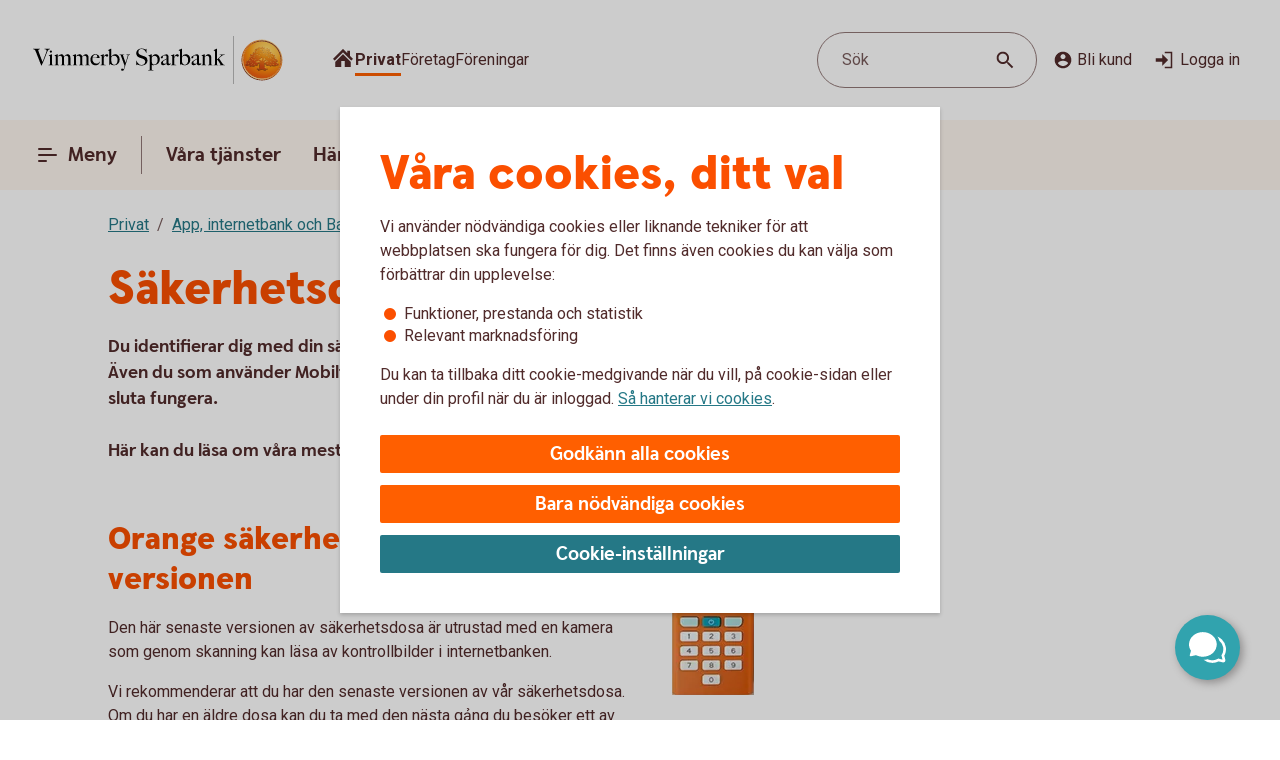

--- FILE ---
content_type: text/css;charset=utf-8
request_url: https://www.vimmerbysparbank.se/etc.clientlibs/wcms/components/atoms/icons/arrow/arrow-large.lc-a3aac7258e8048bf90f94b512d653f14-lc.min.css
body_size: -564
content:
icon-arrow-large{padding-left:4px}
icon-arrow-large,icon-arrow-large svg.icon{width:24px;height:24px}